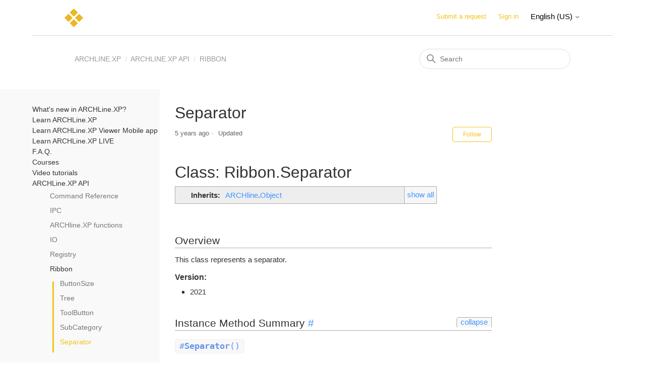

--- FILE ---
content_type: text/html; charset=utf-8
request_url: https://help.archlinexp.com/hc/en-us/articles/360015291318-Separator
body_size: 6899
content:
<!DOCTYPE html>
<html dir="ltr" lang="en-US">
<head>
  <meta charset="utf-8" />
  <!-- v26851 -->


  <title>Separator &ndash; ARCHLine.XP</title>

  

  <meta name="description" content="Class: Ribbon.Separator        Inherits:    ARCHline.Object     ARCHline.Object   Ribbon.Separator    show all            Overview   ..." /><meta property="og:image" content="https://help.archlinexp.com/hc/theming_assets/01HZPEQDT7YRDGYSCDYDGJDYS8" />
<meta property="og:type" content="website" />
<meta property="og:site_name" content="ARCHLine.XP" />
<meta property="og:title" content="Separator" />
<meta property="og:description" content="Class: Ribbon.Separator



Inherits:

ARCHline.Object


ARCHline.Object

Ribbon.Separator

show all





Overview

This class represents a separator.


Version:



2021
..." />
<meta property="og:url" content="https://help.archlinexp.com/hc/en-us/articles/360015291318-Separator" />
<link rel="canonical" href="https://help.archlinexp.com/hc/en-us/articles/360015291318-Separator">
<link rel="alternate" hreflang="en-us" href="https://help.archlinexp.com/hc/en-us/articles/360015291318-Separator">
<link rel="alternate" hreflang="x-default" href="https://help.archlinexp.com/hc/en-us/articles/360015291318-Separator">

  <link rel="stylesheet" href="//static.zdassets.com/hc/assets/application-f34d73e002337ab267a13449ad9d7955.css" media="all" id="stylesheet" />
  <link rel="stylesheet" type="text/css" href="/hc/theming_assets/10171632/360001335137/style.css?digest=41942990206225">

  <link rel="icon" type="image/x-icon" href="/hc/theming_assets/01HZPEQDY43FKJC2JZQHSB28G4">

    

  <meta content="width=device-width, initial-scale=1.0" name="viewport" />

  
</head>
<body class="">
  
  
  

  <script src="https://ajax.googleapis.com/ajax/libs/jquery/3.5.1/jquery.min.js"></script>
<link rel="stylesheet" href="https://maxcdn.bootstrapcdn.com/bootstrap/3.4.1/css/bootstrap.min.css">

<script src="https://theme.zdassets.com/theme_assets/10171632/50fe778728548994b0bdd5d35182019e69ffc12a.js"></script>
<script async src="https://www.googletagmanager.com/gtag/js?id=G-68NMPCDDJ3"></script>
<script>
  window.dataLayer = window.dataLayer || [];
  function gtag(){dataLayer.push(arguments);}
  gtag('js', new Date());

  gtag('config', 'G-68NMPCDDJ3');
</script>

<a class="skip-navigation" tabindex="1" href="#main-content">Skip to main content</a>

<header class="header">
  <div class="logo">
    <a title="Home" href="/hc/en-us">
      <img src="/hc/theming_assets/01HZPEQDT7YRDGYSCDYDGJDYS8" alt="ARCHLine.XP Help Center home page">
    </a>
  </div>
  <div class="nav-wrapper">
    <button class="menu-button" aria-controls="user-nav" aria-expanded="false" aria-label="Toggle navigation menu">
      <svg xmlns="http://www.w3.org/2000/svg" width="16" height="16" focusable="false" viewBox="0 0 16 16" class="icon-menu">
        <path fill="none" stroke="currentColor" stroke-linecap="round" d="M1.5 3.5h13m-13 4h13m-13 4h13"/>
      </svg>
    </button>
    <nav class="user-nav" id="user-nav">
      
      <a class="submit-a-request" href="/hc/en-us/requests/new">Submit a request</a>
    </nav>
    
      <a class="sign-in" rel="nofollow" data-auth-action="signin" title="Opens a dialog" role="button" href="/hc/en-us/signin?return_to=https%3A%2F%2Fhelp.archlinexp.com%2Fhc%2Fen-us%2Farticles%2F360015291318-Separator">
        Sign in
      </a>
    
    
    <div class="footer-language-selector">
      
        <div class="dropdown language-selector">
          <button class="dropdown-toggle" aria-haspopup="true">
            English (US)
            <svg xmlns="http://www.w3.org/2000/svg" width="12" height="12" focusable="false" viewBox="0 0 12 12" class="dropdown-chevron-icon">
              <path fill="none" stroke="currentColor" stroke-linecap="round" d="M3 4.5l2.6 2.6c.2.2.5.2.7 0L9 4.5"/>
            </svg>
          </button>
          <span class="dropdown-menu dropdown-menu-end" role="menu">
            
              <a href="/hc/change_language/de?return_to=%2Fhc%2Fde" dir="ltr" rel="nofollow" role="menuitem">
                Deutsch
              </a>
            
              <a href="/hc/change_language/hu-hu?return_to=%2Fhc%2Fhu-hu" dir="ltr" rel="nofollow" role="menuitem">
                Magyar (Magyarország)
              </a>
            
          </span>
        </div>
      
    </div>
  </div>
</header>

  <main role="main">
    <script src="/hc/theming_assets/01HZPEQCT1YD90XDFG5VFBR2KP"></script>
<script src="/hc/theming_assets/01J3FA0SGHMG5YH8BSXQYNV04K"></script>

<link rel="stylesheet" href="/hc/theming_assets/01HZPEQCNH6Q5JRYNTWD19YSWV">
<link rel="stylesheet" href="/hc/theming_assets/01HZPEQD2RRH3BDS8HSZKQSKFT">

<style>
h2 {
      padding: 0;
    padding-bottom: 3px;
    border-bottom: 1px #aaa solid;
    font-size: 1.4em;
    margin: 1.8em 0 0.5em;
    position: relative;
  }
</style>

<div class="container2">
  <nav class="sub-nav">
    <ol class="breadcrumbs">
  
    <li title="ARCHLine.XP">
      
        <a href="/hc/en-us">ARCHLine.XP</a>
      
    </li>
  
    <li title="ARCHLine.XP API">
      
        <a href="/hc/en-us/categories/360002617418-ARCHLine-XP-API">ARCHLine.XP API</a>
      
    </li>
  
    <li title="Ribbon">
      
        <a href="/hc/en-us/sections/360004449758-Ribbon">Ribbon</a>
      
    </li>
  
</ol>

    <div class="search-container">
      <svg xmlns="http://www.w3.org/2000/svg" width="12" height="12" focusable="false" viewBox="0 0 12 12" class="search-icon">
        <circle cx="4.5" cy="4.5" r="4" fill="none" stroke="currentColor"/>
        <path stroke="currentColor" stroke-linecap="round" d="M11 11L7.5 7.5"/>
      </svg>
      <form role="search" class="search" data-search="" action="/hc/en-us/search" accept-charset="UTF-8" method="get"><input type="hidden" name="utf8" value="&#x2713;" autocomplete="off" /><input type="hidden" name="category" id="category" value="360002617418" autocomplete="off" />
<input type="search" name="query" id="query" placeholder="Search" aria-label="Search" /></form>
    </div>
  </nav>
</div>

<div class="container">
  <div class="article-container" id="article-container">
  	<section class="article-sidebar article-sidebar_bg">
      <section class="section-articles collapsible-sidebar" data-sidebar>
        <span class="sidebar-toggle" id="sidebar-lang">
        </span>
        <div data-sidenav></div>
      </section>
    </section>
    
    <article class="article" data-content-box data-article-page>
      <div data-content  data-section-id="360004449758">
        <header class="article-header">
        <h1 title="Separator" class="article-title">
          Separator
          
        </h1>

        <div class="article-author">
          
          <div class="article-meta">
            

            <ul class="meta-group">
              
                <li class="meta-data"><time datetime="2020-11-18T13:48:09Z" title="2020-11-18T13:48:09Z" data-datetime="relative">November 18, 2020 13:48</time></li>
                <li class="meta-data">Updated</li>
              
            </ul>
          </div>
        </div>

        
          <div class="article-subscribe"><div data-helper="subscribe" data-json="{&quot;item&quot;:&quot;article&quot;,&quot;url&quot;:&quot;/hc/en-us/articles/360015291318-Separator/subscription.json&quot;,&quot;follow_label&quot;:&quot;Follow&quot;,&quot;unfollow_label&quot;:&quot;Unfollow&quot;,&quot;following_label&quot;:&quot;Following&quot;,&quot;can_subscribe&quot;:true,&quot;is_subscribed&quot;:false}"></div></div>
        
      </header>

      <section class="article-info">
        <div class="article-content">
          <div class="article-body">
<h1>Class: Ribbon.Separator</h1>

<div class="box_info">
<dl>
<dt>Inherits:</dt>
<dd>
<span class="inheritName"><span class="object_link"><a href="https://help.archlinexp.com/hc/en-us/sections/360004452417-ARCHline" title="ARCHline (module)">ARCHline</a></span>.<span class="object_link"><a href="https://help.archlinexp.com/hc/en-us/articles/360015328937-Object" title="ARCHline.Object (class)">Object</a></span></span>
<ul class="fullTree">
<li><span class="object_link"><a href="https://help.archlinexp.com/hc/en-us/sections/360004452417-ARCHline" title="ARCHline (module)">ARCHline</a></span>.<span class="object_link"><a href="https://help.archlinexp.com/hc/en-us/articles/360015328937-Object" title="ARCHline.Object (class)">Object</a></span></li>
<li class="next">Ribbon.Separator</li>
</ul>
<a class="inheritanceTree">show all</a>
</dd>
</dl>
</div>
<br/>

<h2>Overview</h2>

<p>This class represents a separator.</p>

<div class="tags">
<p class="tag_title">Version:</p>
<ul class="version">
<li>
<div class="inline">
<p>2021</p>
</div>
</li>
</ul>
</div>

<h2>
Instance Method Summary
<a id="instance_method_summary" href="#instance_method_summary" title="Permalink">#</a>
<small><a href="#" class="summary_toggle">collapse</a></small>
</h2>

<ul class="summary">
<li class="public">
<span class="summary_signature">
<a href="#Separator-instance_method" title="#Separator (instance method)">
#<strong>Separator</strong>()
</a>
</span>
<span class="summary_desc">
<div class="inline">
<p></p>
</div>
</span>
</li>
</ul>
<div class="method_details ">

<h3 class="signature " id="Separator-instance_method">
<a style="float: right;" href="#header" title="Return to Top">&uarr;</a>
#<strong>Separator</strong>()
</h3>

<div class="docstring">
<div class="discussion">
<p></p>
</div>
</div>

<div class="tags">
<p class="tag_title">Version:</p>
<ul class="version">
<li>
<div class="inline">
<p>2021</p>
</div>
</li>
</ul>
</div>
</div></div>

          <div class="article-attachments">
            <ul class="attachments">
              
            </ul>
          </div>
        </div>
      </section>

      <footer>
        <div class="article-footer">
          
            <div class="article-share">
  <ul class="share">
    <li>
      <a href="https://www.facebook.com/share.php?title=Separator&u=https%3A%2F%2Fhelp.archlinexp.com%2Fhc%2Fen-us%2Farticles%2F360015291318-Separator" class="share-facebook" aria-label="Facebook">
        <svg xmlns="http://www.w3.org/2000/svg" width="12" height="12" focusable="false" viewBox="0 0 12 12" aria-label="Share this page on Facebook">
          <path fill="currentColor" d="M6 0a6 6 0 01.813 11.945V7.63h1.552l.244-1.585H6.812v-.867c0-.658.214-1.242.827-1.242h.985V2.55c-.173-.024-.538-.075-1.23-.075-1.444 0-2.29.767-2.29 2.513v1.055H3.618v1.585h1.484v4.304A6.001 6.001 0 016 0z"/>
        </svg>
      </a>
    </li>
    <li>
      <a href="https://twitter.com/share?lang=en&text=Separator&url=https%3A%2F%2Fhelp.archlinexp.com%2Fhc%2Fen-us%2Farticles%2F360015291318-Separator" class="share-twitter" aria-label="X Corp">
        <svg xmlns="http://www.w3.org/2000/svg" width="12" height="12" focusable="false" viewBox="0 0 12 12" aria-label="Share this page on X Corp">
          <path fill="currentColor" d="M.0763914 0 3.60864 0 6.75369 4.49755 10.5303 0 11.6586 0 7.18498 5.11431 12 12 8.46775 12 5.18346 7.30333 1.12825 12 0 12 4.7531 6.6879z"/>
        </svg>
      </a>
    </li>
    <li>
      <a href="https://www.linkedin.com/shareArticle?mini=true&source=Cadline+Ltd&title=Separator&url=https%3A%2F%2Fhelp.archlinexp.com%2Fhc%2Fen-us%2Farticles%2F360015291318-Separator" class="share-linkedin" aria-label="LinkedIn">
        <svg xmlns="http://www.w3.org/2000/svg" width="12" height="12" focusable="false" viewBox="0 0 12 12" aria-label="Share this page on LinkedIn">
          <path fill="currentColor" d="M10.8 0A1.2 1.2 0 0112 1.2v9.6a1.2 1.2 0 01-1.2 1.2H1.2A1.2 1.2 0 010 10.8V1.2A1.2 1.2 0 011.2 0h9.6zM8.09 4.356a1.87 1.87 0 00-1.598.792l-.085.133h-.024v-.783H4.676v5.727h1.778V7.392c0-.747.142-1.47 1.068-1.47.913 0 .925.854.925 1.518v2.785h1.778V7.084l-.005-.325c-.05-1.38-.456-2.403-2.13-2.403zm-4.531.142h-1.78v5.727h1.78V4.498zm-.89-2.846a1.032 1.032 0 100 2.064 1.032 1.032 0 000-2.064z"/>
        </svg>
      </a>
    </li>
  </ul>

</div>
          
          
            
          
        </div>
        
          <div class="article-votes">
            <span class="article-votes-question" id="article-votes-label">Was this article helpful?</span>
            <div class="article-votes-controls" role="group" aria-labelledby="article-votes-label">
              <button type="button" class="button article-vote article-vote-up" data-auth-action="signin" aria-label="This article was helpful" aria-pressed="false">Yes</button>
              <button type="button" class="button article-vote article-vote-down" data-auth-action="signin" aria-label="This article was not helpful" aria-pressed="false">No</button>
            </div>
            <small class="article-votes-count">
              <span class="article-vote-label">0 out of 0 found this helpful</span>
            </small>
          </div>
        

        <div class="article-more-questions">
          Have more questions? <a href="/hc/en-us/requests/new">Submit a request</a>
        </div>
        <div class="article-return-to-top">
          <a href="#article-container">
            Return to top
            <svg xmlns="http://www.w3.org/2000/svg" class="article-return-to-top-icon" width="20" height="20" focusable="false" viewBox="0 0 12 12" aria-hidden="true">
              <path fill="none" stroke="currentColor" stroke-linecap="round" d="M3 4.5l2.6 2.6c.2.2.5.2.7 0L9 4.5"/>
            </svg>
          </a>
        </div>
      </footer>

      <div class="article-relatives">
        
          <div data-recent-articles></div>
        
        
          
  <section class="related-articles">
    
      <h2 class="related-articles-title">Related articles</h2>
    
    <ul>
      
        <li>
          <a href="/hc/en-us/related/click?data=BAh7CjobZGVzdGluYXRpb25fYXJ0aWNsZV9pZGwrCKJjldJTADoYcmVmZXJyZXJfYXJ0aWNsZV9pZGwrCLZjldJTADoLbG9jYWxlSSIKZW4tdXMGOgZFVDoIdXJsSSIuL2hjL2VuLXVzL2FydGljbGVzLzM2MDAxNTI5MTI5OC1SaWJib25CYXIGOwhUOglyYW5raQY%3D--528c85f16ab8a4244d83052b3d27f1e55ca24328" rel="nofollow">RibbonBar</a>
        </li>
      
        <li>
          <a href="/hc/en-us/related/click?data=[base64]%3D%3D--41b4c318df77a0ef1a919823d81790bc2aebddb6" rel="nofollow">3D drawing axis</a>
        </li>
      
        <li>
          <a href="/hc/en-us/related/click?data=[base64]%3D%3D--bf79069c71c57ad9189eb3b49a09bacd792e42f6" rel="nofollow">Terrain creation and modeling</a>
        </li>
      
        <li>
          <a href="/hc/en-us/related/click?data=BAh7CjobZGVzdGluYXRpb25fYXJ0aWNsZV9pZGwrCGJAstJTADoYcmVmZXJyZXJfYXJ0aWNsZV9pZGwrCLZjldJTADoLbG9jYWxlSSIKZW4tdXMGOgZFVDoIdXJsSSIuL2hjL2VuLXVzL2FydGljbGVzLzM2MDAxNzE4MjgxOC1nZXRTdHJpbmcGOwhUOglyYW5raQk%3D--8095db5acb53e381e88eb70a047a2b2bd99b79b7" rel="nofollow">getString</a>
        </li>
      
        <li>
          <a href="/hc/en-us/related/click?data=[base64]" rel="nofollow">PDF Underlay</a>
        </li>
      
    </ul>
  </section>


        
      </div>
      
        <div class="article-comments" id="article-comments">
          <section class="comments">
            <header class="comment-overview">
              <h2 class="comment-heading">
                Comments
              </h2>
              <p class="comment-callout">0 comments</p>
              
            </header>

            <ul id="comments" class="comment-list">
              
            </ul>

            

            

            <p class="comment-callout">Please <a data-auth-action="signin" rel="nofollow" href="/hc/en-us/signin?return_to=https%3A%2F%2Fhelp.archlinexp.com%2Fhc%2Fen-us%2Farticles%2F360015291318-Separator">sign in</a> to leave a comment.</p>
          </section>
        </div>
      
      </div>
    </article>
    <section id="anchor">
    </section>
  </div>
</div>

<script>
	$('#anchor-div > li').on('click', function() {
  	$('#anchor-div > li').not(this).removeClass('active-anchor');
  	$(this).addClass('active-anchor');
  });
  
  $('.summary_toggle').click(function(e) {
    e.preventDefault();
    localStorage.summaryCollapsed = $(this).text();
    $('.summary_toggle').each(function() {
      $(this).text($(this).text() == "collapse" ? "expand" : "collapse");
      var next = $(this).parent().parent().nextAll('ul.summary').first();
      if (next.hasClass('compact')) {
        next.toggle();
        next.nextAll('ul.summary').first().toggle();
      }
      else if (next.hasClass('summary')) {
        var list = $('<ul class="summary compact" />');
        list.html(next.html());
        list.find('.summary_desc, .note').remove();
        list.find('a').each(function() {
          $(this).html($(this).find('strong').html());
          $(this).parent().html($(this)[0].outerHTML);
        });
        next.before(list);
        next.toggle();
      }
    });
    return false;
  });
  if (localStorage.summaryCollapsed == "collapse") {
    $('.summary_toggle').first().click();
  } else { localStorage.summaryCollapsed = "expand"; }
</script>
  </main>

  <footer class="footer">
  <div class="footer-inner">
    <a title="Home" href="/hc/en-us">ARCHLine.XP</a>

    <div class="footer-language-selector">
      
        <div class="dropdown language-selector">
          <button class="dropdown-toggle" aria-haspopup="true">
            English (US)
            <svg xmlns="http://www.w3.org/2000/svg" width="12" height="12" focusable="false" viewBox="0 0 12 12" class="dropdown-chevron-icon">
              <path fill="none" stroke="currentColor" stroke-linecap="round" d="M3 4.5l2.6 2.6c.2.2.5.2.7 0L9 4.5"/>
            </svg>
          </button>
          <span class="dropdown-menu dropdown-menu-end" role="menu">
            
              <a href="/hc/change_language/de?return_to=%2Fhc%2Fde" dir="ltr" rel="nofollow" role="menuitem">
                Deutsch
              </a>
            
              <a href="/hc/change_language/hu-hu?return_to=%2Fhc%2Fhu-hu" dir="ltr" rel="nofollow" role="menuitem">
                Magyar (Magyarország)
              </a>
            
          </span>
        </div>
      
    </div>
  </div>
</footer>


  <!-- / -->

  
  <script src="//static.zdassets.com/hc/assets/en-us.bbb3d4d87d0b571a9a1b.js"></script>
  <script src="https://cadlinehelp.zendesk.com/auth/v2/host/without_iframe.js" data-brand-id="360001335137" data-return-to="https://help.archlinexp.com/hc/en-us/articles/360015291318-Separator" data-theme="hc" data-locale="en-us" data-auth-origin="360001335137,true,true"></script>

  <script type="text/javascript">
  /*

    Greetings sourcecode lurker!

    This is for internal Zendesk and legacy usage,
    we don't support or guarantee any of these values
    so please don't build stuff on top of them.

  */

  HelpCenter = {};
  HelpCenter.account = {"subdomain":"cadlinehelp","environment":"production","name":"Cadline Ltd"};
  HelpCenter.user = {"identifier":"da39a3ee5e6b4b0d3255bfef95601890afd80709","email":null,"name":"","role":"anonymous","avatar_url":"https://assets.zendesk.com/hc/assets/default_avatar.png","is_admin":false,"organizations":[],"groups":[]};
  HelpCenter.internal = {"asset_url":"//static.zdassets.com/hc/assets/","web_widget_asset_composer_url":"https://static.zdassets.com/ekr/snippet.js","current_session":{"locale":"en-us","csrf_token":null,"shared_csrf_token":null},"usage_tracking":{"event":"article_viewed","data":"[base64]--579f31c69e3c261195d286fd5b4b2a7ccba42036","url":"https://help.archlinexp.com/hc/activity"},"current_record_id":"360015291318","current_record_url":"/hc/en-us/articles/360015291318-Separator","current_record_title":"Separator","current_text_direction":"ltr","current_brand_id":360001335137,"current_brand_name":"Cadline Ltd","current_brand_url":"https://cadlinehelp.zendesk.com","current_brand_active":true,"current_path":"/hc/en-us/articles/360015291318-Separator","show_autocomplete_breadcrumbs":true,"user_info_changing_enabled":false,"has_user_profiles_enabled":true,"has_end_user_attachments":true,"user_aliases_enabled":false,"has_anonymous_kb_voting":false,"has_multi_language_help_center":true,"show_at_mentions":false,"embeddables_config":{"embeddables_web_widget":false,"embeddables_help_center_auth_enabled":false,"embeddables_connect_ipms":false},"answer_bot_subdomain":"static","gather_plan_state":"subscribed","has_article_verification":true,"has_gather":true,"has_ckeditor":false,"has_community_enabled":false,"has_community_badges":true,"has_community_post_content_tagging":false,"has_gather_content_tags":true,"has_guide_content_tags":true,"has_user_segments":true,"has_answer_bot_web_form_enabled":false,"has_garden_modals":false,"theming_cookie_key":"hc-da39a3ee5e6b4b0d3255bfef95601890afd80709-2-preview","is_preview":false,"has_search_settings_in_plan":true,"theming_api_version":2,"theming_settings":{"brand_color":"rgba(240, 195, 23, 1)","brand_text_color":"#FFFFFF","text_color":"#333333","link_color":"rgba(240, 195, 23, 1)","background_color":"#FFFFFF","heading_font":"-apple-system, BlinkMacSystemFont, 'Segoe UI', Helvetica, Arial, sans-serif","text_font":"-apple-system, BlinkMacSystemFont, 'Segoe UI', Helvetica, Arial, sans-serif","logo":"/hc/theming_assets/01HZPEQDT7YRDGYSCDYDGJDYS8","favicon":"/hc/theming_assets/01HZPEQDY43FKJC2JZQHSB28G4","homepage_background_image":"/hc/theming_assets/01HZPEQE5ATFSJZ310FJ0Z1P1N","community_background_image":"/hc/theming_assets/01HZPEQFA9HPD9GG5MB1SQ4JB5","community_image":"/hc/theming_assets/01HZPEQG7YQ3JG070RBTF0F0P1","instant_search":true,"scoped_kb_search":true,"scoped_community_search":true,"show_recent_activity":true,"show_articles_in_section":true,"show_article_author":false,"show_article_comments":true,"show_follow_article":true,"show_recently_viewed_articles":true,"show_related_articles":true,"show_article_sharing":true,"show_follow_section":true,"show_follow_post":true,"show_post_sharing":true,"show_follow_topic":true},"has_pci_credit_card_custom_field":true,"help_center_restricted":false,"is_assuming_someone_else":false,"flash_messages":[],"user_photo_editing_enabled":true,"user_preferred_locale":"en-us","base_locale":"en-us","login_url":"/hc/en-us/signin?return_to=https%3A%2F%2Fhelp.archlinexp.com%2Fhc%2Fen-us%2Farticles%2F360015291318-Separator","has_alternate_templates":true,"has_custom_statuses_enabled":false,"has_hc_generative_answers_setting_enabled":true,"has_generative_search_with_zgpt_enabled":false,"has_suggested_initial_questions_enabled":false,"has_guide_service_catalog":true,"has_service_catalog_search_poc":false,"has_service_catalog_itam":false,"has_csat_reverse_2_scale_in_mobile":false,"has_knowledge_navigation":false,"has_unified_navigation":false,"has_unified_navigation_eap_access":false,"has_csat_bet365_branding":false,"version":"v26851","dev_mode":false};
</script>

  
  
  <script src="//static.zdassets.com/hc/assets/hc_enduser-be182e02d9d03985cf4f06a89a977e3d.js"></script>
  <script type="text/javascript" src="/hc/theming_assets/10171632/360001335137/script.js?digest=41942990206225"></script>
  
</body>
</html>

--- FILE ---
content_type: text/css
request_url: https://help.archlinexp.com/hc/theming_assets/01HZPEQD2RRH3BDS8HSZKQSKFT
body_size: 4183
content:
.box_info dl {
	margin: 0;
	border: 0;
	width: 100%;
	font-size: 1em;
	display: flex;
	display: -webkit-flex;
	display: -ms-flexbox;
}

.box_info dl dt {
	flex-shrink: 0;
	-webkit-flex-shrink: 1;
	-ms-flex-shrink: 1;
	width: 100px;
	text-align: right;
	font-weight: bold;
	border: 1px solid #aaa;
	border-width: 1px 0px 0px 1px;
	padding: 6px 0;
	padding-right: 10px;
}

.box_info dl dd {
	flex-grow: 1;
	-webkit-flex-grow: 1;
	-ms-flex: 1;
	max-width: 420px;
	padding: 6px 0;
	padding-right: 20px;
	border: 1px solid #aaa;
	border-width: 1px 1px 0 0;
	overflow: hidden;
	position: relative;
}

.box_info dl:last-child > * {
	border-bottom: 1px solid #aaa;
}

.box_info dl:nth-child(odd) > * { background: #eee; }
.box_info dl:nth-child(even) > * { background: #fff; }
.box_info dl > * { margin: 0; }

ul.fullTree { display: none; padding-left: 0; list-style: none; margin-left: 0; margin-bottom: 10px; }
ul.fullTree ul { margin-left: 0; padding-left: 0; list-style: none; }
ul.fullTree li { text-align: center; padding-top: 18px; padding-bottom: 12px; background: url([data-uri]) no-repeat top center; }
ul.fullTree li:first-child { padding-top: 0; background: transparent; }
ul.fullTree li:last-child { padding-bottom: 0; }
.showAll ul.fullTree { display: block; }
.showAll .inheritName { display: none; }

.inheritanceTree, .toggleDefines {
  float: right;
  border-left: 1px solid #aaa;
  position: absolute; top: 0; right: 0;
  height: 100%;
  background: #f6f6f6;
  padding: 5px;
  min-width: 55px;
  text-align: center;
  cursor: pointer;
}

.tags .tag_title { font-size: 1.05em; margin-bottom: 0; font-weight: bold; }
.tags .tag_title tt { color: initial; padding: initial; background: initial; }
.tags ul { margin-top: 5px; padding-left: 30px; list-style: square; }
.tags ul li { margin-bottom: 3px; }
.tags ul .name { font-family: monospace; font-weight: bold; }
.tags ul .note { padding: 3px 6px; }
.tags { margin-bottom: 12px; }

.tags .examples .tag_title { margin-bottom: 10px; font-weight: bold; }
.tags .examples .inline p { padding: 0; margin: 0; font-weight: bold; font-size: 1em; }
.tags .examples .inline p:before { content: "▸"; font-size: 1em; margin-right: 5px; }

.tags .overload .overload_item { list-style: none; margin-bottom: 25px; }
.tags .overload .overload_item .signature {
  padding: 2px 8px;
  background: #F1F8FF; border: 1px solid #d8d8e5; border-radius: 3px;
}
.tags .overload .signature { margin-left: -15px; font-family: monospace; display: block; font-size: 1.1em; }
.tags .overload .docstring { margin-top: 15px; }

ul.summary {
  list-style: none;
  font-family: monospace;
  font-size: 1em;
  line-height: 1.5em;
  padding-left: 0px;
}
ul.summary a, ul.summary a:visited {
  text-decoration: none; font-size: 1.1em;
}
ul.summary li { margin-bottom: 5px; }
.summary_signature { padding: 4px 8px; background: #f8f8f8; border: 1px solid #f0f0f0; border-radius: 5px; }
.summary_signature:hover { background: #CFEBFF; border-color: #A4CCDA; cursor: pointer; }
.summary_signature.deprecated { background: #ffe5e5; border-color: #e9dada; }
ul.summary.compact li { display: inline-block; margin: 0px 5px 0px 0px; line-height: 2.6em;}
ul.summary.compact .summary_signature { padding: 5px 7px; padding-right: 4px; }
#content .summary_signature:hover a,
#content .summary_signature:hover a:visited {
  background: transparent;
  color: #049;
}

h2 small { font-weight: normal; font-size: 0.7em; display: inline; position: absolute; right: 0; }
h2 small a {
  display: block;
  height: 20px;
  border: 1px solid #aaa;
  border-bottom: 0;
  border-top-left-radius: 5px;
  background: #f8f8f8;
  position: relative;
  padding: 2px 7px;
}

.tags .examples .tag_title { margin-bottom: 10px; font-weight: bold; }
.tags .examples .inline p { padding: 0; margin: 0; font-weight: bold; font-size: 1em; }
.tags .examples .inline p:before { content: "▸"; font-size: 1em; margin-right: 5px; }

.tags pre.example {
  padding: 9px 14px;
  margin-top: 4px;
  border: 1px solid #e1e1e8;
  background: #f7f7f9;
  border-radius: 4px;
  font-size: 1em;
  overflow-x: auto;
  line-height: 1.2em;
}

.inline { display: inline; }
.inline p:first-child { display: inline; }

pre.code { color: #000; tab-size: 2; }
pre.code .info.file { color: #555; }
pre.code .val { color: #036A07; }
pre.code .tstring_content,
pre.code .heredoc_beg, pre.code .heredoc_end,
pre.code .qwords_beg, pre.code .qwords_end, pre.code .qwords_sep,
pre.code .words_beg, pre.code .words_end, pre.code .words_sep,
pre.code .qsymbols_beg, pre.code .qsymbols_end, pre.code .qsymbols_sep,
pre.code .symbols_beg, pre.code .symbols_end, pre.code .symbols_sep,
pre.code .tstring, pre.code .dstring { color: #036A07; }
pre.code .fid, pre.code .rubyid_new, pre.code .rubyid_to_s,
pre.code .rubyid_to_sym, pre.code .rubyid_to_f,
pre.code .dot + pre.code .id,
pre.code .rubyid_to_i pre.code .rubyid_each { color: #0085FF; }
pre.code .comment { color: #0066FF; }
pre.code .const, pre.code .constant { color: #585CF6; }
pre.code .label,
pre.code .symbol { color: #C5060B; }
pre.code .kw,
pre.code .rubyid_require,
pre.code .rubyid_extend,
pre.code .rubyid_include { color: #0000FF; }
pre.code .ivar { color: #318495; }
pre.code .gvar,
pre.code .rubyid_backref,
pre.code .rubyid_nth_ref { color: #6D79DE; }
pre.code .regexp, .dregexp { color: #036A07; }
pre.code a { border-bottom: 1px dotted #bbf; }
/* inline code */
*:not(pre) > code {
	padding: 1px 3px 1px 3px;
	border: 1px solid #E1E1E8;
	background: #F7F7F9;
	border-radius: 4px;
}

--- FILE ---
content_type: image/svg+xml
request_url: https://theme.zdassets.com/theme_assets/2319477/4b12deb9891d2e96aba260293456e8fa417c7a95.svg
body_size: 9
content:
<?xml version="1.0" encoding="UTF-8"?><!DOCTYPE svg PUBLIC "-//W3C//DTD SVG 1.1//EN" "http://www.w3.org/Graphics/SVG/1.1/DTD/svg11.dtd"><svg xmlns="http://www.w3.org/2000/svg" xmlns:xlink="http://www.w3.org/1999/xlink" version="1.1" id="Layer_1" x="0px" y="0px" viewBox="0 0 50 50" xml:space="preserve"><path fill="#231F20" d="M8.667 15h30a1 1 0 1 0 0-2h-30a1 1 0 1 0 0 2z"/><path fill="#231F20" d="M8.667 37h30a1 1 0 1 0 0-2h-30a1 1 0 1 0 0 2z"/><path fill="#231F20" d="M8.667 26h30a1 1 0 1 0 0-2h-30a1 1 0 1 0 0 2z"/><metadata><rdf:RDF xmlns:rdf="http://www.w3.org/1999/02/22-rdf-syntax-ns#" xmlns:rdfs="http://www.w3.org/2000/01/rdf-schema#" xmlns:dc="http://purl.org/dc/elements/1.1/"><rdf:Description about="https://iconscout.com/legal#licenses" dc:title="hamburger,menu" dc:description="hamburger,menu" dc:publisher="Iconscout" dc:date="2017-09-26" dc:format="image/svg+xml" dc:language="en"><dc:creator><rdf:Bag><rdf:li>Petras Nargėla</rdf:li></rdf:Bag></dc:creator></rdf:Description></rdf:RDF></metadata></svg>